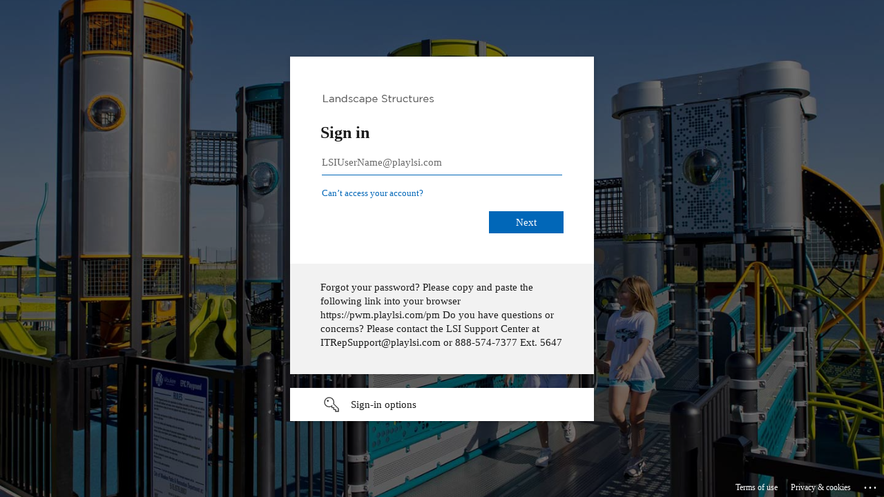

--- FILE ---
content_type: text/html; charset=utf-8
request_url: https://login.microsoftonline.com/86f5b576-342f-4366-83a5-9de2cbc8d18e/oauth2/v2.0/authorize?client_id=d20b9bc4-a716-4c25-b5a3-3c02d418811e&redirect_uri=https%3A%2F%2Fwww.playlsi.com%2Fsignin-oidc&response_type=id_token&scope=openid%20profile%20email&response_mode=form_post&nonce=639044143862081175.Njg1ZDg1OTMtMDhjMC00MDdhLWE4ODgtMTEzYmFmMDQwNzEwZGIxY2NkMzAtNGY1Zi00YWNlLWI4YjMtZTc4OTUyMWI2MGQ5&state=CfDJ8Hup897EqE5Pnd_OWR0yTSFCgjNUfJaaU76VOve84Eu-21dRTipISM2-gfqyhmfuYkQD92dk6k4xQFbQPQIvFAb4nfy6uSP0oBxMcvJanGMz-nuLI2JguWyGgTfzR8Sv98AOqxOykxZUCB4KOGZbtcZJA0sQoaTtsxKbph8bcRUZ9zpleP2NxFnssQSVtQa91uGQA2Nv-tdmi6abf2Rc0tIfSAyHNOWN1t9R2E_VmwkCZb7PTMHl3vGZ1xX0fdKWkzo00O-US2eTMzmv8eCFc7smh7zN8g9UZhKa5d05Val1vCzasRwOl6jJ5mVe1nSrNw&x-client-SKU=ID_NET6_0&x-client-ver=8.12.1.0&sso_reload=true
body_size: 16666
content:


<!-- Copyright (C) Microsoft Corporation. All rights reserved. -->
<!DOCTYPE html>
<html dir="ltr" class="" lang="en">
<head>
    <title>Sign in to your account</title>
    <meta http-equiv="Content-Type" content="text/html; charset=UTF-8">
    <meta http-equiv="X-UA-Compatible" content="IE=edge">
    <meta name="viewport" content="width=device-width, initial-scale=1.0, maximum-scale=2.0, user-scalable=yes">
    <meta http-equiv="Pragma" content="no-cache">
    <meta http-equiv="Expires" content="-1">
    <link rel="preconnect" href="https://aadcdn.msauth.net" crossorigin>
<meta http-equiv="x-dns-prefetch-control" content="on">
<link rel="dns-prefetch" href="//aadcdn.msauth.net">
<link rel="dns-prefetch" href="//aadcdn.msftauth.net">

    <meta name="PageID" content="ConvergedSignIn" />
    <meta name="SiteID" content="" />
    <meta name="ReqLC" content="1033" />
    <meta name="LocLC" content="en-US" />


        <meta name="format-detection" content="telephone=no" />

    <noscript>
        <meta http-equiv="Refresh" content="0; URL=https://login.microsoftonline.com/jsdisabled" />
    </noscript>

    
    
<meta name="robots" content="none" />

<script type="text/javascript" nonce='A24xn_Ns6jwxR1_ApSYlQA'>//<![CDATA[
$Config={"fShowPersistentCookiesWarning":false,"urlMsaSignUp":"https://login.live.com/oauth20_authorize.srf?scope=openid+profile+email+offline_access\u0026response_type=code\u0026client_id=51483342-085c-4d86-bf88-cf50c7252078\u0026response_mode=form_post\u0026redirect_uri=https%3a%2f%2flogin.microsoftonline.com%2fcommon%2ffederation%2foauth2msa\u0026state=[base64]\u0026estsfed=1\u0026uaid=500574bf41744a7291466a8e130cd84d\u0026signup=1\u0026lw=1\u0026fl=easi2\u0026fci=d20b9bc4-a716-4c25-b5a3-3c02d418811e","urlMsaLogout":"https://login.live.com/logout.srf?iframed_by=https%3a%2f%2flogin.microsoftonline.com","urlOtherIdpForget":"https://login.live.com/forgetme.srf?iframed_by=https%3a%2f%2flogin.microsoftonline.com","showCantAccessAccountLink":true,"arrExternalTrustedRealmFederatedIdps":[{"IdpType":400,"IdpSignInUrl":"https://login.live.com/oauth20_authorize.srf?scope=openid+profile+email+offline_access\u0026response_type=code\u0026client_id=51483342-085c-4d86-bf88-cf50c7252078\u0026response_mode=form_post\u0026redirect_uri=https%3a%2f%2flogin.microsoftonline.com%2fcommon%2ffederation%2foauth2msa\u0026state=[base64]\u0026estsfed=1\u0026uaid=500574bf41744a7291466a8e130cd84d\u0026fci=d20b9bc4-a716-4c25-b5a3-3c02d418811e\u0026idp_hint=github.com","DisplayName":"GitHub","Promoted":false}],"fEnableShowResendCode":true,"iShowResendCodeDelay":90000,"sSMSCtryPhoneData":"AF~Afghanistan~93!!!AX~Åland Islands~358!!!AL~Albania~355!!!DZ~Algeria~213!!!AS~American Samoa~1!!!AD~Andorra~376!!!AO~Angola~244!!!AI~Anguilla~1!!!AG~Antigua and Barbuda~1!!!AR~Argentina~54!!!AM~Armenia~374!!!AW~Aruba~297!!!AC~Ascension Island~247!!!AU~Australia~61!!!AT~Austria~43!!!AZ~Azerbaijan~994!!!BS~Bahamas~1!!!BH~Bahrain~973!!!BD~Bangladesh~880!!!BB~Barbados~1!!!BY~Belarus~375!!!BE~Belgium~32!!!BZ~Belize~501!!!BJ~Benin~229!!!BM~Bermuda~1!!!BT~Bhutan~975!!!BO~Bolivia~591!!!BQ~Bonaire~599!!!BA~Bosnia and Herzegovina~387!!!BW~Botswana~267!!!BR~Brazil~55!!!IO~British Indian Ocean Territory~246!!!VG~British Virgin Islands~1!!!BN~Brunei~673!!!BG~Bulgaria~359!!!BF~Burkina Faso~226!!!BI~Burundi~257!!!CV~Cabo Verde~238!!!KH~Cambodia~855!!!CM~Cameroon~237!!!CA~Canada~1!!!KY~Cayman Islands~1!!!CF~Central African Republic~236!!!TD~Chad~235!!!CL~Chile~56!!!CN~China~86!!!CX~Christmas Island~61!!!CC~Cocos (Keeling) Islands~61!!!CO~Colombia~57!!!KM~Comoros~269!!!CG~Congo~242!!!CD~Congo (DRC)~243!!!CK~Cook Islands~682!!!CR~Costa Rica~506!!!CI~Côte d\u0027Ivoire~225!!!HR~Croatia~385!!!CU~Cuba~53!!!CW~Curaçao~599!!!CY~Cyprus~357!!!CZ~Czechia~420!!!DK~Denmark~45!!!DJ~Djibouti~253!!!DM~Dominica~1!!!DO~Dominican Republic~1!!!EC~Ecuador~593!!!EG~Egypt~20!!!SV~El Salvador~503!!!GQ~Equatorial Guinea~240!!!ER~Eritrea~291!!!EE~Estonia~372!!!ET~Ethiopia~251!!!FK~Falkland Islands~500!!!FO~Faroe Islands~298!!!FJ~Fiji~679!!!FI~Finland~358!!!FR~France~33!!!GF~French Guiana~594!!!PF~French Polynesia~689!!!GA~Gabon~241!!!GM~Gambia~220!!!GE~Georgia~995!!!DE~Germany~49!!!GH~Ghana~233!!!GI~Gibraltar~350!!!GR~Greece~30!!!GL~Greenland~299!!!GD~Grenada~1!!!GP~Guadeloupe~590!!!GU~Guam~1!!!GT~Guatemala~502!!!GG~Guernsey~44!!!GN~Guinea~224!!!GW~Guinea-Bissau~245!!!GY~Guyana~592!!!HT~Haiti~509!!!HN~Honduras~504!!!HK~Hong Kong SAR~852!!!HU~Hungary~36!!!IS~Iceland~354!!!IN~India~91!!!ID~Indonesia~62!!!IR~Iran~98!!!IQ~Iraq~964!!!IE~Ireland~353!!!IM~Isle of Man~44!!!IL~Israel~972!!!IT~Italy~39!!!JM~Jamaica~1!!!JP~Japan~81!!!JE~Jersey~44!!!JO~Jordan~962!!!KZ~Kazakhstan~7!!!KE~Kenya~254!!!KI~Kiribati~686!!!KR~Korea~82!!!KW~Kuwait~965!!!KG~Kyrgyzstan~996!!!LA~Laos~856!!!LV~Latvia~371!!!LB~Lebanon~961!!!LS~Lesotho~266!!!LR~Liberia~231!!!LY~Libya~218!!!LI~Liechtenstein~423!!!LT~Lithuania~370!!!LU~Luxembourg~352!!!MO~Macao SAR~853!!!MG~Madagascar~261!!!MW~Malawi~265!!!MY~Malaysia~60!!!MV~Maldives~960!!!ML~Mali~223!!!MT~Malta~356!!!MH~Marshall Islands~692!!!MQ~Martinique~596!!!MR~Mauritania~222!!!MU~Mauritius~230!!!YT~Mayotte~262!!!MX~Mexico~52!!!FM~Micronesia~691!!!MD~Moldova~373!!!MC~Monaco~377!!!MN~Mongolia~976!!!ME~Montenegro~382!!!MS~Montserrat~1!!!MA~Morocco~212!!!MZ~Mozambique~258!!!MM~Myanmar~95!!!NA~Namibia~264!!!NR~Nauru~674!!!NP~Nepal~977!!!NL~Netherlands~31!!!NC~New Caledonia~687!!!NZ~New Zealand~64!!!NI~Nicaragua~505!!!NE~Niger~227!!!NG~Nigeria~234!!!NU~Niue~683!!!NF~Norfolk Island~672!!!KP~North Korea~850!!!MK~North Macedonia~389!!!MP~Northern Mariana Islands~1!!!NO~Norway~47!!!OM~Oman~968!!!PK~Pakistan~92!!!PW~Palau~680!!!PS~Palestinian Authority~970!!!PA~Panama~507!!!PG~Papua New Guinea~675!!!PY~Paraguay~595!!!PE~Peru~51!!!PH~Philippines~63!!!PL~Poland~48!!!PT~Portugal~351!!!PR~Puerto Rico~1!!!QA~Qatar~974!!!RE~Réunion~262!!!RO~Romania~40!!!RU~Russia~7!!!RW~Rwanda~250!!!BL~Saint Barthélemy~590!!!KN~Saint Kitts and Nevis~1!!!LC~Saint Lucia~1!!!MF~Saint Martin~590!!!PM~Saint Pierre and Miquelon~508!!!VC~Saint Vincent and the Grenadines~1!!!WS~Samoa~685!!!SM~San Marino~378!!!ST~São Tomé and Príncipe~239!!!SA~Saudi Arabia~966!!!SN~Senegal~221!!!RS~Serbia~381!!!SC~Seychelles~248!!!SL~Sierra Leone~232!!!SG~Singapore~65!!!SX~Sint Maarten~1!!!SK~Slovakia~421!!!SI~Slovenia~386!!!SB~Solomon Islands~677!!!SO~Somalia~252!!!ZA~South Africa~27!!!SS~South Sudan~211!!!ES~Spain~34!!!LK~Sri Lanka~94!!!SH~St Helena, Ascension, and Tristan da Cunha~290!!!SD~Sudan~249!!!SR~Suriname~597!!!SJ~Svalbard~47!!!SZ~Swaziland~268!!!SE~Sweden~46!!!CH~Switzerland~41!!!SY~Syria~963!!!TW~Taiwan~886!!!TJ~Tajikistan~992!!!TZ~Tanzania~255!!!TH~Thailand~66!!!TL~Timor-Leste~670!!!TG~Togo~228!!!TK~Tokelau~690!!!TO~Tonga~676!!!TT~Trinidad and Tobago~1!!!TA~Tristan da Cunha~290!!!TN~Tunisia~216!!!TR~Turkey~90!!!TM~Turkmenistan~993!!!TC~Turks and Caicos Islands~1!!!TV~Tuvalu~688!!!VI~U.S. Virgin Islands~1!!!UG~Uganda~256!!!UA~Ukraine~380!!!AE~United Arab Emirates~971!!!GB~United Kingdom~44!!!US~United States~1!!!UY~Uruguay~598!!!UZ~Uzbekistan~998!!!VU~Vanuatu~678!!!VA~Vatican City~39!!!VE~Venezuela~58!!!VN~Vietnam~84!!!WF~Wallis and Futuna~681!!!YE~Yemen~967!!!ZM~Zambia~260!!!ZW~Zimbabwe~263","fUseInlinePhoneNumber":true,"fDetectBrowserCapabilities":true,"fUseMinHeight":true,"fShouldSupportTargetCredentialForRecovery":true,"fAvoidNewOtcGenerationWhenAlreadySent":true,"fUseCertificateInterstitialView":true,"fIsPasskeySupportEnabled":true,"arrPromotedFedCredTypes":[],"fShowUserAlreadyExistErrorHandling":true,"fBlockOnAppleEmailClaimError":true,"fIsVerifiableCredentialsSupportEnabled":true,"iVerifiableCredentialPresentationPollingIntervalSeconds":0.5,"iVerifiableCredentialPresentationPollingTimeoutSeconds":300,"fIsQrPinEnabled":true,"fPasskeyAssertionRedirect":true,"fFixUrlExternalIdpFederation":true,"fEnableBackButtonBugFix":true,"fEnableTotalLossRecovery":true,"fUpdatePromotedCredTypesOrder":true,"fUseNewPromotedCredsComponent":true,"urlSessionState":"https://login.microsoftonline.com/common/DeviceCodeStatus","urlResetPassword":"https://passwordreset.microsoftonline.com/?ru=https%3a%2f%2flogin.microsoftonline.com%2f86f5b576-342f-4366-83a5-9de2cbc8d18e%2freprocess%3fctx%[base64]\u0026mkt=en-US\u0026hosted=0\u0026device_platform=macOS","urlMsaResetPassword":"https://account.live.com/password/reset?wreply=https%3a%2f%2flogin.microsoftonline.com%2f86f5b576-342f-4366-83a5-9de2cbc8d18e%2freprocess%3fctx%[base64]\u0026mkt=en-US","fFixUrlResetPassword":true,"urlGetCredentialType":"https://login.microsoftonline.com/common/GetCredentialType?mkt=en-US","urlGetRecoveryCredentialType":"https://login.microsoftonline.com/common/getrecoverycredentialtype?mkt=en-US","urlGetOneTimeCode":"https://login.microsoftonline.com/common/GetOneTimeCode","urlLogout":"https://login.microsoftonline.com/86f5b576-342f-4366-83a5-9de2cbc8d18e/uxlogout","urlForget":"https://login.microsoftonline.com/forgetuser","urlDisambigRename":"https://go.microsoft.com/fwlink/p/?LinkID=733247","urlGoToAADError":"https://login.live.com/oauth20_authorize.srf?scope=openid+profile+email+offline_access\u0026response_type=code\u0026client_id=51483342-085c-4d86-bf88-cf50c7252078\u0026response_mode=form_post\u0026redirect_uri=https%3a%2f%2flogin.microsoftonline.com%2fcommon%2ffederation%2foauth2msa\u0026state=[base64]\u0026estsfed=1\u0026uaid=500574bf41744a7291466a8e130cd84d\u0026fci=d20b9bc4-a716-4c25-b5a3-3c02d418811e","urlDeviceFingerprinting":"","urlPIAEndAuth":"https://login.microsoftonline.com/common/PIA/EndAuth","urlStartTlr":"https://login.microsoftonline.com/86f5b576-342f-4366-83a5-9de2cbc8d18e/tlr/start","fKMSIEnabled":false,"iLoginMode":1,"fAllowPhoneSignIn":true,"fAllowPhoneInput":true,"fAllowSkypeNameLogin":true,"iMaxPollErrors":5,"iPollingTimeout":300,"srsSuccess":true,"fShowSwitchUser":true,"arrValErrs":["50058"],"sErrorCode":"50058","sWAMExtension":"ppnbnpeolgkicgegkbkbjmhlideopiji","sWAMChannel":"53ee284d-920a-4b59-9d30-a60315b26836","sErrTxt":"","sResetPasswordPrefillParam":"username","onPremPasswordValidationConfig":{"isUserRealmPrecheckEnabled":true},"fSwitchDisambig":true,"oCancelPostParams":{"error":"access_denied","error_subcode":"cancel","state":"[base64]","canary":"4XszpM0f9PtmEVc92guCEcBGPaNS143KpY0jjEEQ91I=2:1:CANARY:esVrZVmeDKOEU2yHplz+ilxYDjpOTUH6qmXKfzL3gUY="},"iRemoteNgcPollingType":2,"fUseNewNoPasswordTypes":true,"urlAadSignup":"https://signup.microsoft.com/signup?sku=teams_commercial_trial\u0026origin=ests\u0026culture=en-US","urlTenantedEndpointFormat":"https://login.microsoftonline.com/{0}/oauth2/v2.0/authorize?client_id=d20b9bc4-a716-4c25-b5a3-3c02d418811e\u0026redirect_uri=https%3a%2f%2fwww.playlsi.com%2fsignin-oidc\u0026response_type=id_token\u0026scope=openid+profile+email\u0026response_mode=form_post\u0026nonce=639044143862081175.Njg1ZDg1OTMtMDhjMC00MDdhLWE4ODgtMTEzYmFmMDQwNzEwZGIxY2NkMzAtNGY1Zi00YWNlLWI4YjMtZTc4OTUyMWI2MGQ5\u0026state=[base64]\u0026x-client-SKU=ID_NET6_0\u0026x-client-ver=8.12.1.0\u0026sso_reload=true\u0026allowbacktocommon=True","sCloudInstanceName":"microsoftonline.com","fShowSignInOptionsAsButton":true,"fUseNewPhoneSignInError":true,"fIsUpdatedAutocompleteEnabled":true,"fActivateFocusOnApprovalNumberRemoteNGC":true,"fIsPasskey":true,"fEnableDFPIntegration":true,"fEnableCenterFocusedApprovalNumber":true,"fShowPassKeyErrorUCP":true,"fFixPhoneDisambigSignupRedirect":true,"fEnableQrCodeA11YFixes":true,"fEnablePasskeyAwpError":true,"fEnableAuthenticatorTimeoutFix":true,"fEnablePasskeyAutofillUI":true,"sCrossDomainCanary":"[base64]","arrExcludedDisplayNames":["unknown"],"fFixShowRevealPassword":true,"fRemoveTLRFragment":true,"iMaxStackForKnockoutAsyncComponents":10000,"fShowButtons":true,"urlCdn":"https://aadcdn.msauth.net/shared/1.0/","urlDefaultFavicon":"https://aadcdn.msauth.net/shared/1.0/content/images/favicon_a_eupayfgghqiai7k9sol6lg2.ico","urlFooterTOU":"https://www.microsoft.com/en-US/servicesagreement/","urlFooterPrivacy":"https://privacy.microsoft.com/en-US/privacystatement","urlPost":"https://login.microsoftonline.com/86f5b576-342f-4366-83a5-9de2cbc8d18e/login","urlPostAad":"https://login.microsoftonline.com/86f5b576-342f-4366-83a5-9de2cbc8d18e/login","urlPostMsa":"https://login.live.com/ppsecure/partnerpost.srf?scope=openid+profile+email+offline_access\u0026response_type=code\u0026client_id=51483342-085c-4d86-bf88-cf50c7252078\u0026response_mode=form_post\u0026redirect_uri=https%3a%2f%2flogin.microsoftonline.com%2fcommon%2ffederation%2foauth2msa\u0026state=[base64]\u0026flow=fido\u0026estsfed=1\u0026uaid=500574bf41744a7291466a8e130cd84d\u0026fci=d20b9bc4-a716-4c25-b5a3-3c02d418811e","urlRefresh":"https://login.microsoftonline.com/86f5b576-342f-4366-83a5-9de2cbc8d18e/reprocess?ctx=[base64]","urlCancel":"https://www.playlsi.com/signin-oidc","urlResume":"https://login.microsoftonline.com/86f5b576-342f-4366-83a5-9de2cbc8d18e/resume?ctx=[base64]","iPawnIcon":0,"iPollingInterval":1,"sPOST_Username":"","fEnableNumberMatching":true,"sFT":"[base64]","sFTName":"flowToken","sSessionIdentifierName":"code","sCtx":"[base64]","iProductIcon":-1,"fEnableOneDSClientTelemetry":true,"staticTenantBranding":[{"Locale":0,"BannerLogo":"https://aadcdn.msauthimages.net/dbd5a2dd-5cjvabmunlanlrb-21alvmm7k43vqpvklav5u-nxwk8/logintenantbranding/0/bannerlogo?ts=636452523531481386","TileLogo":"https://aadcdn.msauthimages.net/dbd5a2dd-5cjvabmunlanlrb-21alvmm7k43vqpvklav5u-nxwk8/logintenantbranding/0/tilelogo?ts=636451573575098032","TileDarkLogo":"https://aadcdn.msauthimages.net/dbd5a2dd-5cjvabmunlanlrb-21alvmm7k43vqpvklav5u-nxwk8/logintenantbranding/0/squarelogodark?ts=636451573594415884","Illustration":"https://aadcdn.msauthimages.net/dbd5a2dd-5cjvabmunlanlrb-21alvmm7k43vqpvklav5u-nxwk8/logintenantbranding/0/illustration?ts=638150264834298638","BackgroundColor":"#BF1238","BoilerPlateText":"<p>Forgot your password?  Please copy and paste the following link into your browser https://pwm.playlsi.com/pm\nDo you have questions or concerns? Please contact the LSI Support Center at ITRepSupport@playlsi.com or 888-574-7377 Ext. 5647</p>\n","UserIdLabel":"LSIUserName@playlsi.com","KeepMeSignedInDisabled":false,"UseTransparentLightBox":false}],"oAppCobranding":{},"iBackgroundImage":4,"arrSessions":[],"fApplicationInsightsEnabled":false,"iApplicationInsightsEnabledPercentage":0,"urlSetDebugMode":"https://login.microsoftonline.com/common/debugmode","fEnableCssAnimation":true,"fDisableAnimationIfAnimationEndUnsupported":true,"fAllowGrayOutLightBox":true,"fUseMsaSessionState":true,"fIsRemoteNGCSupported":true,"desktopSsoConfig":{"isEdgeAnaheimAllowed":true,"iwaEndpointUrlFormat":"https://autologon.microsoftazuread-sso.com/{0}/winauth/sso?client-request-id=500574bf-4174-4a72-9146-6a8e130cd84d","iwaSsoProbeUrlFormat":"https://autologon.microsoftazuread-sso.com/{0}/winauth/ssoprobe?client-request-id=500574bf-4174-4a72-9146-6a8e130cd84d","iwaIFrameUrlFormat":"https://autologon.microsoftazuread-sso.com/{0}/winauth/iframe?client-request-id=500574bf-4174-4a72-9146-6a8e130cd84d\u0026isAdalRequest=False","iwaRequestTimeoutInMs":10000,"startDesktopSsoOnPageLoad":false,"progressAnimationTimeout":10000,"isEdgeAllowed":false,"minDssoEdgeVersion":"17","isSafariAllowed":true,"redirectUri":"https://www.playlsi.com/signin-oidc","redirectDssoErrorPostParams":{"error":"interaction_required","error_description":"Seamless single sign on failed for the user. This can happen if the user is unable to access on premises AD or intranet zone is not configured correctly Trace ID: 63a50cb3-7651-4918-b8dd-d03d21614100 Correlation ID: 500574bf-4174-4a72-9146-6a8e130cd84d Timestamp: 2026-01-19 10:13:06Z","state":"[base64]","canary":"4XszpM0f9PtmEVc92guCEcBGPaNS143KpY0jjEEQ91I=2:1:CANARY:esVrZVmeDKOEU2yHplz+ilxYDjpOTUH6qmXKfzL3gUY="},"isIEAllowedForSsoProbe":true,"edgeRedirectUri":"https://autologon.microsoftazuread-sso.com/86f5b576-342f-4366-83a5-9de2cbc8d18e/winauth/sso/edgeredirect?client-request-id=500574bf-4174-4a72-9146-6a8e130cd84d\u0026origin=login.microsoftonline.com\u0026is_redirected=1","isFlowTokenPassedInEdge":true},"urlLogin":"https://login.microsoftonline.com/86f5b576-342f-4366-83a5-9de2cbc8d18e/reprocess?ctx=[base64]","urlDssoStatus":"https://login.microsoftonline.com/common/instrumentation/dssostatus","iSessionPullType":2,"fUseSameSite":true,"iAllowedIdentities":2,"uiflavor":1001,"urlFidoHelp":"https://go.microsoft.com/fwlink/?linkid=2013738","fShouldPlatformKeyBeSuppressed":true,"urlFidoLogin":"https://login.microsoft.com/86f5b576-342f-4366-83a5-9de2cbc8d18e/fido/get?uiflavor=Web","fIsFidoSupported":true,"fLoadStringCustomizationPromises":true,"fUseAlternateTextForSwitchToCredPickerLink":true,"fOfflineAccountVisible":false,"fEnableUserStateFix":true,"fAccessPassSupported":true,"fShowAccessPassPeek":true,"fUpdateSessionPollingLogic":true,"fEnableShowPickerCredObservable":true,"fFetchSessionsSkipDsso":true,"fIsCiamUserFlowUxNewLogicEnabled":true,"fUseNonMicrosoftDefaultBrandingForCiam":true,"sCompanyDisplayName":"Landscape Structures Inc","fRemoveCustomCss":true,"fFixUICrashForApiRequestHandler":true,"fShowUpdatedKoreanPrivacyFooter":true,"fUsePostCssHotfix":true,"fFixUserFlowBranding":true,"fIsQrCodePinSupported":true,"fEnablePasskeyNullFix":true,"fEnableRefreshCookiesFix":true,"fEnableWebNativeBridgeInterstitialUx":true,"fEnableWindowParentingFix":true,"fEnableNativeBridgeErrors":true,"urlAcmaServerPath":"https://login.microsoftonline.com","sTenantId":"86f5b576-342f-4366-83a5-9de2cbc8d18e","sMkt":"en-US","fIsDesktop":true,"fUpdateConfigInit":true,"fLogDisallowedCssProperties":true,"fDisallowExternalFonts":true,"sFidoChallenge":"O.eyJ0eXAiOiJKV1QiLCJhbGciOiJSUzI1NiIsIng1dCI6IlBjWDk4R1g0MjBUMVg2c0JEa3poUW1xZ3dNVSJ9.eyJhdWQiOiJ1cm46bWljcm9zb2Z0OmZpZG86Y2hhbGxlbmdlIiwiaXNzIjoiaHR0cHM6Ly9sb2dpbi5taWNyb3NvZnQuY29tIiwiaWF0IjoxNzY4ODE3NTg2LCJuYmYiOjE3Njg4MTc1ODYsImV4cCI6MTc2ODgxNzg4Nn0.[base64]","scid":1013,"hpgact":1800,"hpgid":1104,"pgid":"ConvergedSignIn","apiCanary":"[base64]","canary":"4XszpM0f9PtmEVc92guCEcBGPaNS143KpY0jjEEQ91I=2:1:CANARY:esVrZVmeDKOEU2yHplz+ilxYDjpOTUH6qmXKfzL3gUY=","sCanaryTokenName":"canary","fSkipRenderingNewCanaryToken":false,"fEnableNewCsrfProtection":true,"correlationId":"500574bf-4174-4a72-9146-6a8e130cd84d","sessionId":"63a50cb3-7651-4918-b8dd-d03d21614100","sRingId":"R6","locale":{"mkt":"en-US","lcid":1033},"slMaxRetry":2,"slReportFailure":true,"strings":{"desktopsso":{"authenticatingmessage":"Trying to sign you in"}},"enums":{"ClientMetricsModes":{"None":0,"SubmitOnPost":1,"SubmitOnRedirect":2,"InstrumentPlt":4}},"urls":{"instr":{"pageload":"https://login.microsoftonline.com/common/instrumentation/reportpageload","dssostatus":"https://login.microsoftonline.com/common/instrumentation/dssostatus"}},"browser":{"ltr":1,"Chrome":1,"_Mac":1,"_M131":1,"_D0":1,"Full":1,"RE_WebKit":1,"b":{"name":"Chrome","major":131,"minor":0},"os":{"name":"OSX","version":"10.15.7"},"V":"131.0"},"watson":{"url":"/common/handlers/watson","bundle":"https://aadcdn.msauth.net/ests/2.1/content/cdnbundles/watson.min_q5ptmu8aniymd4ftuqdkda2.js","sbundle":"https://aadcdn.msauth.net/ests/2.1/content/cdnbundles/watsonsupportwithjquery.3.5.min_dc940oomzau4rsu8qesnvg2.js","fbundle":"https://aadcdn.msauth.net/ests/2.1/content/cdnbundles/frameworksupport.min_oadrnc13magb009k4d20lg2.js","resetErrorPeriod":5,"maxCorsErrors":-1,"maxInjectErrors":5,"maxErrors":10,"maxTotalErrors":3,"expSrcs":["https://login.microsoftonline.com","https://aadcdn.msauth.net/","https://aadcdn.msftauth.net/",".login.microsoftonline.com"],"envErrorRedirect":true,"envErrorUrl":"/common/handlers/enverror"},"loader":{"cdnRoots":["https://aadcdn.msauth.net/","https://aadcdn.msftauth.net/"],"logByThrowing":true,"tenantBrandingCdnRoots":["aadcdn.msauthimages.net","aadcdn.msftauthimages.net"]},"serverDetails":{"slc":"ProdSlices","dc":"EUS","ri":"MN1XXXX","ver":{"v":[2,1,23173,3]},"rt":"2026-01-19T10:13:06","et":61},"clientEvents":{"enabled":true,"telemetryEnabled":true,"useOneDSEventApi":true,"flush":60000,"autoPost":true,"autoPostDelay":1000,"minEvents":1,"maxEvents":1,"pltDelay":500,"appInsightsConfig":{"instrumentationKey":"69adc3c768bd4dc08c19416121249fcc-66f1668a-797b-4249-95e3-6c6651768c28-7293","webAnalyticsConfiguration":{"autoCapture":{"jsError":true}}},"defaultEventName":"IDUX_ESTSClientTelemetryEvent_WebWatson","serviceID":3,"endpointUrl":""},"fApplyAsciiRegexOnInput":true,"country":"US","fBreakBrandingSigninString":true,"bsso":{"states":{"START":"start","INPROGRESS":"in-progress","END":"end","END_SSO":"end-sso","END_USERS":"end-users"},"nonce":"AwABEgEAAAADAOz_BQD0_7Hke9yDjNJK5Y7LoMWLuOEHAXcErVFkeSt9rUqEJbZLCUqLAjsO988Bd-rUXkiMX6buF8NwsAzV29MWsNqRU1QgAA","overallTimeoutMs":4000,"telemetry":{"type":"ChromeSsoTelemetry","nonce":"AwABDwEAAAADAOz_BQD0_2soQ1hHqEWpNNnPkjGIRVvJoQhNyjvR1Fsl7WcUnAds_zOErdYFudvJjpjPQi6Yo0JxmAd_Ae1u1JPy_iHUXHu1-fHHCTvZg4Ij5roByCPvIAA","reportStates":[]},"redirectEndStates":["end"],"cookieNames":{"aadSso":"AADSSO","winSso":"ESTSSSO","ssoTiles":"ESTSSSOTILES","ssoPulled":"SSOCOOKIEPULLED","userList":"ESTSUSERLIST"},"type":"chrome","reason":"Pull suppressed because it was already attempted and the current URL was reloaded."},"urlNoCookies":"https://login.microsoftonline.com/cookiesdisabled","fTrimChromeBssoUrl":true,"inlineMode":5,"fShowCopyDebugDetailsLink":true,"fTenantBrandingCdnAddEventHandlers":true,"fAddTryCatchForIFrameRedirects":true};
//]]></script> 
<script type="text/javascript" nonce='A24xn_Ns6jwxR1_ApSYlQA'>//<![CDATA[
!function(){var e=window,r=e.$Debug=e.$Debug||{},t=e.$Config||{};if(!r.appendLog){var n=[],o=0;r.appendLog=function(e){var r=t.maxDebugLog||25,i=(new Date).toUTCString()+":"+e;n.push(o+":"+i),n.length>r&&n.shift(),o++},r.getLogs=function(){return n}}}(),function(){function e(e,r){function t(i){var a=e[i];if(i<n-1){return void(o.r[a]?t(i+1):o.when(a,function(){t(i+1)}))}r(a)}var n=e.length;t(0)}function r(e,r,i){function a(){var e=!!s.method,o=e?s.method:i[0],a=s.extraArgs||[],u=n.$WebWatson;try{
var c=t(i,!e);if(a&&a.length>0){for(var d=a.length,l=0;l<d;l++){c.push(a[l])}}o.apply(r,c)}catch(e){return void(u&&u.submitFromException&&u.submitFromException(e))}}var s=o.r&&o.r[e];return r=r||this,s&&(s.skipTimeout?a():n.setTimeout(a,0)),s}function t(e,r){return Array.prototype.slice.call(e,r?1:0)}var n=window;n.$Do||(n.$Do={"q":[],"r":[],"removeItems":[],"lock":0,"o":[]});var o=n.$Do;o.when=function(t,n){function i(e){r(e,a,s)||o.q.push({"id":e,"c":a,"a":s})}var a=0,s=[],u=1;"function"==typeof n||(a=n,
u=2);for(var c=u;c<arguments.length;c++){s.push(arguments[c])}t instanceof Array?e(t,i):i(t)},o.register=function(e,t,n){if(!o.r[e]){o.o.push(e);var i={};if(t&&(i.method=t),n&&(i.skipTimeout=n),arguments&&arguments.length>3){i.extraArgs=[];for(var a=3;a<arguments.length;a++){i.extraArgs.push(arguments[a])}}o.r[e]=i,o.lock++;try{for(var s=0;s<o.q.length;s++){var u=o.q[s];u.id==e&&r(e,u.c,u.a)&&o.removeItems.push(u)}}catch(e){throw e}finally{if(0===--o.lock){for(var c=0;c<o.removeItems.length;c++){
for(var d=o.removeItems[c],l=0;l<o.q.length;l++){if(o.q[l]===d){o.q.splice(l,1);break}}}o.removeItems=[]}}}},o.unregister=function(e){o.r[e]&&delete o.r[e]}}(),function(e,r){function t(){if(!a){if(!r.body){return void setTimeout(t)}a=!0,e.$Do.register("doc.ready",0,!0)}}function n(){if(!s){if(!r.body){return void setTimeout(n)}t(),s=!0,e.$Do.register("doc.load",0,!0),i()}}function o(e){(r.addEventListener||"load"===e.type||"complete"===r.readyState)&&t()}function i(){
r.addEventListener?(r.removeEventListener("DOMContentLoaded",o,!1),e.removeEventListener("load",n,!1)):r.attachEvent&&(r.detachEvent("onreadystatechange",o),e.detachEvent("onload",n))}var a=!1,s=!1;if("complete"===r.readyState){return void setTimeout(n)}!function(){r.addEventListener?(r.addEventListener("DOMContentLoaded",o,!1),e.addEventListener("load",n,!1)):r.attachEvent&&(r.attachEvent("onreadystatechange",o),e.attachEvent("onload",n))}()}(window,document),function(){function e(){
return f.$Config||f.ServerData||{}}function r(e,r){var t=f.$Debug;t&&t.appendLog&&(r&&(e+=" '"+(r.src||r.href||"")+"'",e+=", id:"+(r.id||""),e+=", async:"+(r.async||""),e+=", defer:"+(r.defer||"")),t.appendLog(e))}function t(){var e=f.$B;if(void 0===d){if(e){d=e.IE}else{var r=f.navigator.userAgent;d=-1!==r.indexOf("MSIE ")||-1!==r.indexOf("Trident/")}}return d}function n(){var e=f.$B;if(void 0===l){if(e){l=e.RE_Edge}else{var r=f.navigator.userAgent;l=-1!==r.indexOf("Edge")}}return l}function o(e){
var r=e.indexOf("?"),t=r>-1?r:e.length,n=e.lastIndexOf(".",t);return e.substring(n,n+v.length).toLowerCase()===v}function i(){var r=e();return(r.loader||{}).slReportFailure||r.slReportFailure||!1}function a(){return(e().loader||{}).redirectToErrorPageOnLoadFailure||!1}function s(){return(e().loader||{}).logByThrowing||!1}function u(e){if(!t()&&!n()){return!1}var r=e.src||e.href||"";if(!r){return!0}if(o(r)){var i,a,s;try{i=e.sheet,a=i&&i.cssRules,s=!1}catch(e){s=!0}if(i&&!a&&s){return!0}
if(i&&a&&0===a.length){return!0}}return!1}function c(){function t(e){g.getElementsByTagName("head")[0].appendChild(e)}function n(e,r,t,n){var u=null;return u=o(e)?i(e):"script"===n.toLowerCase()?a(e):s(e,n),r&&(u.id=r),"function"==typeof u.setAttribute&&(u.setAttribute("crossorigin","anonymous"),t&&"string"==typeof t&&u.setAttribute("integrity",t)),u}function i(e){var r=g.createElement("link");return r.rel="stylesheet",r.type="text/css",r.href=e,r}function a(e){
var r=g.createElement("script"),t=g.querySelector("script[nonce]");if(r.type="text/javascript",r.src=e,r.defer=!1,r.async=!1,t){var n=t.nonce||t.getAttribute("nonce");r.setAttribute("nonce",n)}return r}function s(e,r){var t=g.createElement(r);return t.src=e,t}function d(e,r){if(e&&e.length>0&&r){for(var t=0;t<e.length;t++){if(-1!==r.indexOf(e[t])){return!0}}}return!1}function l(r){if(e().fTenantBrandingCdnAddEventHandlers){var t=d(E,r)?E:b;if(!(t&&t.length>1)){return r}for(var n=0;n<t.length;n++){
if(-1!==r.indexOf(t[n])){var o=t[n+1<t.length?n+1:0],i=r.substring(t[n].length);return"https://"!==t[n].substring(0,"https://".length)&&(o="https://"+o,i=i.substring("https://".length)),o+i}}return r}if(!(b&&b.length>1)){return r}for(var a=0;a<b.length;a++){if(0===r.indexOf(b[a])){return b[a+1<b.length?a+1:0]+r.substring(b[a].length)}}return r}function f(e,t,n,o){if(r("[$Loader]: "+(L.failMessage||"Failed"),o),w[e].retry<y){return w[e].retry++,h(e,t,n),void c._ReportFailure(w[e].retry,w[e].srcPath)}n&&n()}
function v(e,t,n,o){if(u(o)){return f(e,t,n,o)}r("[$Loader]: "+(L.successMessage||"Loaded"),o),h(e+1,t,n);var i=w[e].onSuccess;"function"==typeof i&&i(w[e].srcPath)}function h(e,o,i){if(e<w.length){var a=w[e];if(!a||!a.srcPath){return void h(e+1,o,i)}a.retry>0&&(a.srcPath=l(a.srcPath),a.origId||(a.origId=a.id),a.id=a.origId+"_Retry_"+a.retry);var s=n(a.srcPath,a.id,a.integrity,a.tagName);s.onload=function(){v(e,o,i,s)},s.onerror=function(){f(e,o,i,s)},s.onreadystatechange=function(){
"loaded"===s.readyState?setTimeout(function(){v(e,o,i,s)},500):"complete"===s.readyState&&v(e,o,i,s)},t(s),r("[$Loader]: Loading '"+(a.srcPath||"")+"', id:"+(a.id||""))}else{o&&o()}}var p=e(),y=p.slMaxRetry||2,m=p.loader||{},b=m.cdnRoots||[],E=m.tenantBrandingCdnRoots||[],L=this,w=[];L.retryOnError=!0,L.successMessage="Loaded",L.failMessage="Error",L.Add=function(e,r,t,n,o,i){e&&w.push({"srcPath":e,"id":r,"retry":n||0,"integrity":t,"tagName":o||"script","onSuccess":i})},L.AddForReload=function(e,r){
var t=e.src||e.href||"";L.Add(t,"AddForReload",e.integrity,1,e.tagName,r)},L.AddIf=function(e,r,t){e&&L.Add(r,t)},L.Load=function(e,r){h(0,e,r)}}var d,l,f=window,g=f.document,v=".css";c.On=function(e,r,t){if(!e){throw"The target element must be provided and cannot be null."}r?c.OnError(e,t):c.OnSuccess(e,t)},c.OnSuccess=function(e,t){if(!e){throw"The target element must be provided and cannot be null."}if(u(e)){return c.OnError(e,t)}var n=e.src||e.href||"",o=i(),s=a();r("[$Loader]: Loaded",e);var d=new c
;d.failMessage="Reload Failed",d.successMessage="Reload Success",d.Load(null,function(){if(o){throw"Unexpected state. ResourceLoader.Load() failed despite initial load success. ['"+n+"']"}s&&(document.location.href="/error.aspx?err=504")})},c.OnError=function(e,t){var n=e.src||e.href||"",o=i(),s=a();if(!e){throw"The target element must be provided and cannot be null."}r("[$Loader]: Failed",e);var u=new c;u.failMessage="Reload Failed",u.successMessage="Reload Success",u.AddForReload(e,t),
u.Load(null,function(){if(o){throw"Failed to load external resource ['"+n+"']"}s&&(document.location.href="/error.aspx?err=504")}),c._ReportFailure(0,n)},c._ReportFailure=function(e,r){if(s()&&!t()){throw"[Retry "+e+"] Failed to load external resource ['"+r+"'], reloading from fallback CDN endpoint"}},f.$Loader=c}(),function(){function e(){if(!E){var e=new h.$Loader;e.AddIf(!h.jQuery,y.sbundle,"WebWatson_DemandSupport"),y.sbundle=null,delete y.sbundle,e.AddIf(!h.$Api,y.fbundle,"WebWatson_DemandFramework"),
y.fbundle=null,delete y.fbundle,e.Add(y.bundle,"WebWatson_DemandLoaded"),e.Load(r,t),E=!0}}function r(){if(h.$WebWatson){if(h.$WebWatson.isProxy){return void t()}m.when("$WebWatson.full",function(){for(;b.length>0;){var e=b.shift();e&&h.$WebWatson[e.cmdName].apply(h.$WebWatson,e.args)}})}}function t(){if(!h.$WebWatson||h.$WebWatson.isProxy){if(!L&&JSON){try{var e=new XMLHttpRequest;e.open("POST",y.url),e.setRequestHeader("Accept","application/json"),
e.setRequestHeader("Content-Type","application/json; charset=UTF-8"),e.setRequestHeader("canary",p.apiCanary),e.setRequestHeader("client-request-id",p.correlationId),e.setRequestHeader("hpgid",p.hpgid||0),e.setRequestHeader("hpgact",p.hpgact||0);for(var r=-1,t=0;t<b.length;t++){if("submit"===b[t].cmdName){r=t;break}}var o=b[r]?b[r].args||[]:[],i={"sr":y.sr,"ec":"Failed to load external resource [Core Watson files]","wec":55,"idx":1,"pn":p.pgid||"","sc":p.scid||0,"hpg":p.hpgid||0,
"msg":"Failed to load external resource [Core Watson files]","url":o[1]||"","ln":0,"ad":0,"an":!1,"cs":"","sd":p.serverDetails,"ls":null,"diag":v(y)};e.send(JSON.stringify(i))}catch(e){}L=!0}y.loadErrorUrl&&window.location.assign(y.loadErrorUrl)}n()}function n(){b=[],h.$WebWatson=null}function o(r){return function(){var t=arguments;b.push({"cmdName":r,"args":t}),e()}}function i(){var e=["foundException","resetException","submit"],r=this;r.isProxy=!0;for(var t=e.length,n=0;n<t;n++){var i=e[n];i&&(r[i]=o(i))}
}function a(e,r,t,n,o,i,a){var s=h.event;return i||(i=l(o||s,a?a+2:2)),h.$Debug&&h.$Debug.appendLog&&h.$Debug.appendLog("[WebWatson]:"+(e||"")+" in "+(r||"")+" @ "+(t||"??")),$.submit(e,r,t,n,o||s,i,a)}function s(e,r){return{"signature":e,"args":r,"toString":function(){return this.signature}}}function u(e){for(var r=[],t=e.split("\n"),n=0;n<t.length;n++){r.push(s(t[n],[]))}return r}function c(e){for(var r=[],t=e.split("\n"),n=0;n<t.length;n++){var o=s(t[n],[]);t[n+1]&&(o.signature+="@"+t[n+1],n++),r.push(o)
}return r}function d(e){if(!e){return null}try{if(e.stack){return u(e.stack)}if(e.error){if(e.error.stack){return u(e.error.stack)}}else if(window.opera&&e.message){return c(e.message)}}catch(e){}return null}function l(e,r){var t=[];try{for(var n=arguments.callee;r>0;){n=n?n.caller:n,r--}for(var o=0;n&&o<w;){var i="InvalidMethod()";try{i=n.toString()}catch(e){}var a=[],u=n.args||n.arguments;if(u){for(var c=0;c<u.length;c++){a[c]=u[c]}}t.push(s(i,a)),n=n.caller,o++}}catch(e){t.push(s(e.toString(),[]))}
var l=d(e);return l&&(t.push(s("--- Error Event Stack -----------------",[])),t=t.concat(l)),t}function f(e){if(e){try{var r=/function (.{1,})\(/,t=r.exec(e.constructor.toString());return t&&t.length>1?t[1]:""}catch(e){}}return""}function g(e){if(e){try{if("string"!=typeof e&&JSON&&JSON.stringify){var r=f(e),t=JSON.stringify(e);return t&&"{}"!==t||(e.error&&(e=e.error,r=f(e)),(t=JSON.stringify(e))&&"{}"!==t||(t=e.toString())),r+":"+t}}catch(e){}}return""+(e||"")}function v(e){var r=[];try{
if(jQuery?(r.push("jQuery v:"+jQuery().jquery),jQuery.easing?r.push("jQuery.easing:"+JSON.stringify(jQuery.easing)):r.push("jQuery.easing is not defined")):r.push("jQuery is not defined"),e&&e.expectedVersion&&r.push("Expected jQuery v:"+e.expectedVersion),m){var t,n="";for(t=0;t<m.o.length;t++){n+=m.o[t]+";"}for(r.push("$Do.o["+n+"]"),n="",t=0;t<m.q.length;t++){n+=m.q[t].id+";"}r.push("$Do.q["+n+"]")}if(h.$Debug&&h.$Debug.getLogs){var o=h.$Debug.getLogs();o&&o.length>0&&(r=r.concat(o))}if(b){
for(var i=0;i<b.length;i++){var a=b[i];if(a&&"submit"===a.cmdName){try{if(JSON&&JSON.stringify){var s=JSON.stringify(a);s&&r.push(s)}}catch(e){r.push(g(e))}}}}}catch(e){r.push(g(e))}return r}var h=window,p=h.$Config||{},y=p.watson,m=h.$Do;if(!h.$WebWatson&&y){var b=[],E=!1,L=!1,w=10,$=h.$WebWatson=new i;$.CB={},$._orgErrorHandler=h.onerror,h.onerror=a,$.errorHooked=!0,m.when("jQuery.version",function(e){y.expectedVersion=e}),m.register("$WebWatson")}}(),function(){function e(e,r){
for(var t=r.split("."),n=t.length,o=0;o<n&&null!==e&&void 0!==e;){e=e[t[o++]]}return e}function r(r){var t=null;return null===u&&(u=e(i,"Constants")),null!==u&&r&&(t=e(u,r)),null===t||void 0===t?"":t.toString()}function t(t){var n=null;return null===a&&(a=e(i,"$Config.strings")),null!==a&&t&&(n=e(a,t.toLowerCase())),null!==n&&void 0!==n||(n=r(t)),null===n||void 0===n?"":n.toString()}function n(e,r){var n=null;return e&&r&&r[e]&&(n=t("errors."+r[e])),n||(n=t("errors."+e)),n||(n=t("errors."+c)),n||(n=t(c)),n}
function o(t){var n=null;return null===s&&(s=e(i,"$Config.urls")),null!==s&&t&&(n=e(s,t.toLowerCase())),null!==n&&void 0!==n||(n=r(t)),null===n||void 0===n?"":n.toString()}var i=window,a=null,s=null,u=null,c="GENERIC_ERROR";i.GetString=t,i.GetErrorString=n,i.GetUrl=o}(),function(){var e=window,r=e.$Config||{};e.$B=r.browser||{}}(),function(){function e(e,r,t){e&&e.addEventListener?e.addEventListener(r,t):e&&e.attachEvent&&e.attachEvent("on"+r,t)}function r(r,t){e(document.getElementById(r),"click",t)}
function t(r,t){var n=document.getElementsByName(r);n&&n.length>0&&e(n[0],"click",t)}var n=window;n.AddListener=e,n.ClickEventListenerById=r,n.ClickEventListenerByName=t}();
//]]></script> 
<script type="text/javascript" nonce='A24xn_Ns6jwxR1_ApSYlQA'>//<![CDATA[
!function(t,e){!function(){var n=e.getElementsByTagName("head")[0];n&&n.addEventListener&&(n.addEventListener("error",function(e){null!==e.target&&"cdn"===e.target.getAttribute("data-loader")&&t.$Loader.OnError(e.target)},!0),n.addEventListener("load",function(e){null!==e.target&&"cdn"===e.target.getAttribute("data-loader")&&t.$Loader.OnSuccess(e.target)},!0))}()}(window,document);
//]]></script>

    
        <link rel="prefetch" href="https://login.live.com/Me.htm?v=3" />
                <link rel="shortcut icon" href="https://aadcdn.msauth.net/shared/1.0/content/images/favicon_a_eupayfgghqiai7k9sol6lg2.ico" />

    <script type="text/javascript" nonce='A24xn_Ns6jwxR1_ApSYlQA'>
        ServerData = $Config;
    </script>


    
    <link data-loader="cdn" crossorigin="anonymous" href="https://aadcdn.msauth.net/ests/2.1/content/cdnbundles/converged.v2.login.min_kptqschdvwnh6yq41ngsjw2.css" rel="stylesheet" />


    <script data-loader="cdn" crossorigin="anonymous" src="https://aadcdn.msauth.net/shared/1.0/content/js/ConvergedLogin_PCore_XQ1tJBpoWFcL5smH9OaMyA2.js" integrity='sha384-kq/nTOW+o66pYRgqEKsX4PB8SzqPkM9e5SJxERJpvoDSAAOR4b/jHdfTEy4Tlop9' nonce='A24xn_Ns6jwxR1_ApSYlQA'></script>

    <script data-loader="cdn" crossorigin="anonymous" src="https://aadcdn.msauth.net/ests/2.1/content/cdnbundles/ux.converged.login.strings-en.min_h44au2mc-00supmp2ilhkg2.js" nonce='A24xn_Ns6jwxR1_ApSYlQA'></script>



</head>

<body data-bind="defineGlobals: ServerData, bodyCssClass" class="cb" style="display: none">
    <script type="text/javascript" nonce='A24xn_Ns6jwxR1_ApSYlQA'>//<![CDATA[
!function(){var e=window,s=e.document,i=e.$Config||{};if(e.self===e.top){s&&s.body&&(s.body.style.display="block")}else if(!i.allowFrame){var o,t,r,f,n,d;if(i.fAddTryCatchForIFrameRedirects){try{o=e.self.location.href,t=o.indexOf("#"),r=-1!==t,f=o.indexOf("?"),n=r?t:o.length,d=-1===f||r&&f>t?"?":"&",o=o.substr(0,n)+d+"iframe-request-id="+i.sessionId+o.substr(n),e.top.location=o}catch(e){}}else{o=e.self.location.href,t=o.indexOf("#"),r=-1!==t,f=o.indexOf("?"),n=r?t:o.length,d=-1===f||r&&f>t?"?":"&",
o=o.substr(0,n)+d+"iframe-request-id="+i.sessionId+o.substr(n),e.top.location=o}}}();
//]]></script>
    
</body>
</html>